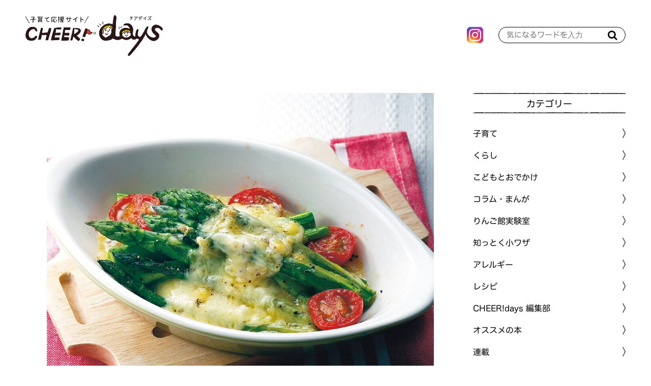

--- FILE ---
content_type: text/html; charset=utf-8
request_url: https://cheerdays.fcoop.or.jp/recipe/IVu8P
body_size: 7668
content:










  <!doctype html>
  <html>
    <head>
      <!-- headタグ内の上部に挿入されます -->
<!-- Google Tag Manager -->
<script>(function(w,d,s,l,i){w[l]=w[l]||[];w[l].push({'gtm.start':
new Date().getTime(),event:'gtm.js'});var f=d.getElementsByTagName(s)[0],
j=d.createElement(s),dl=l!='dataLayer'?'&l='+l:'';j.async=true;j.src=
'https://www.googletagmanager.com/gtm.js?id='+i+dl;f.parentNode.insertBefore(j,f);
})(window,document,'script','dataLayer','GTM-MXH8WC5');</script>
<!-- End Google Tag Manager -->
        
      <meta http-equiv="X-UA-Compatible" content="IE=edge">
      <meta charset="UTF-8">
      <meta name="viewport" content="width=device-width, initial-scale=1">
      <title>アスパラのチーズ焼き | 子育て応援サイト CHEER!days</title>
      
      <link href="https://cdn.clipkit.co/tenants/765/sites/favicons/000/000/001/square/958dd5ed-47bc-496d-b28a-5a19ccf7a57d.png?1583468273" rel="shortcut icon" type="image/vnd.microsoft.icon">
      <link rel="apple-touch-icon" href="https://cdn.clipkit.co/tenants/765/sites/touch_icons/000/000/001/square/af164533-932a-4748-bca4-d59de2fe7404.png?1583468273">

      <!--default-->
      <link rel="stylesheet" href="//maxcdn.bootstrapcdn.com/font-awesome/4.7.0/css/font-awesome.min.css">
      <link rel="stylesheet" media="screen" href="https://cdn.clipkit.co/clipkit/stylesheets/application-1.0.css">
      <!-- / default-->

      
      <link rel="stylesheet" href="https://cdn.clipkit.co/tenants/765/resources/assets/000/000/044/original/style.css?1680054160" media="all">
      <link rel="stylesheet" href="https://cdn.clipkit.co/tenants/765/resources/assets/000/000/041/original/article_item.css?1588213163" media="all">
      <link rel="stylesheet" href="https://cdn.clipkit.co/tenants/765/resources/assets/000/000/035/original/richtext.css?1620352739" media="all">
      <script src="https://cdn.clipkit.co/tenants/765/resources/assets/000/000/025/original/jquery-3.3.1.min.js?1583165919"></script>
        
      <!--国際化対応-->
      <script>
        var I18n = {};
      </script>
        
      
  <link rel="canonical" href="https://cheerdays.fcoop.or.jp/recipe/IVu8P">
  
  
  <meta name="description" content="エフコープ生活協同組合が運営する子育て応援サイト「CHEER!days（チアデイズ）」では、食育や食の安全にかかわる情報、くらしに役立つ情報、子育ての悩みにお答えする情報などを発信しています。">
  <meta name="keywords" content="トースター,アスパラガス,トマト,ミックスチーズ,アスパラ">
  <meta name="twitter:card" content="summary_large_image">
  <meta name="twitter:domain" content="cheerdays.fcoop.or.jp">
  <meta name="twitter:title" content="アスパラのチーズ焼き｜子育て応援サイト CHEER!days">
  <meta name="twitter:image" content="https://cdn.clipkit.co/tenants/765/articles/images/000/000/347/medium/53ab16cb-06c2-4461-bdfa-59f45f95e4f6.jpg?1590466679">
  <meta name="twitter:description" content="エフコープ生活協同組合が運営する子育て応援サイト「CHEER!days（チアデイズ）」では、食育や食の安全にかかわる情報、くらしに役立つ情報、子育ての悩みにお答えする情報などを発信しています。">
  <meta property="og:site_name" content="子育て応援サイト CHEER!days">
  <meta property="og:title" content="アスパラのチーズ焼き">
  <meta property="og:description" content="エフコープ生活協同組合が運営する子育て応援サイト「CHEER!days（チアデイズ）」では、食育や食の安全にかかわる情報、くらしに役立つ情報、子育ての悩みにお答えする情報などを発信しています。">
  <meta property="og:type" content="article">
  <meta property="og:url" content="https://cheerdays.fcoop.or.jp/recipe/IVu8P">
  <meta property="og:image" content="https://cdn.clipkit.co/tenants/765/articles/images/000/000/347/large/53ab16cb-06c2-4461-bdfa-59f45f95e4f6.jpg?1590466679">
  <script type="application/ld+json">
  {
    "@context": "http://schema.org",
    "@type": "NewsArticle",
    "mainEntityOfPage":{
      "@type":"WebPage",
      "@id": "https://cheerdays.fcoop.or.jp/recipe/IVu8P"
    },
    "headline": "アスパラのチーズ焼き",
    "image": {
      "@type": "ImageObject",
      "url": "https://cdn.clipkit.co/tenants/765/articles/images/000/000/347/medium/53ab16cb-06c2-4461-bdfa-59f45f95e4f6.jpg?1590466679",
      "width": 800,
      "height": 600
    },
    "datePublished": "2020-06-02T06:00:00+09:00",
    "dateModified": "2020-06-24T17:37:33+09:00",
    "author": {
      "@type": "Person",
      "name": "管理者"
    },
    "publisher": {
      "@type": "Organization",
      "name": "子育て応援サイト CHEER!days",
      "logo": {
        "@type": "ImageObject",
        "url": "https://cdn.clipkit.co/tenants/765/sites/logos/000/000/001/logo_sm/9e60d356-05f7-447f-8267-ddcf6f51062f.png?1583607984"
      }
    },
    "description": ""
  }
  </script>

        
      <!-- Global site tag (gtag.js) - Google Analytics -->
<script async src="https://www.googletagmanager.com/gtag/js?id=UA-1300265-17"></script>
<script>
  window.dataLayer = window.dataLayer || [];
  function gtag(){dataLayer.push(arguments);}
  gtag('js', new Date());

  gtag('config', 'UA-1300265-17');
</script>


 <!--font -->
<script type="text/javascript" src="//typesquare.com/3/tsst/script/ja/typesquare.js?66973eb714b4463fb91a66b4ac1e02e5" charset="utf-8"></script>

    <meta name="csrf-param" content="authenticity_token" />
<meta name="csrf-token" content="_eZoD8G72Ul2LpPIMMrJwNWjlf8VJCc3n9BI4Q3expRPGrcfNZ7aamDsktdQbjxWHTw99SZOxIL8gGVcKFSYDg" /><script>window.routing_root_path = '';
window.site_name = 'media';
I18n.defaultLocale = 'ja';
I18n.locale = 'ja';</script></head>
	
    <body>
      <div id="fb-root"></div>
      <script async defer crossorigin="anonymous" src="https://connect.facebook.net/ja_JP/sdk.js#xfbml=1&version=v6.0"></script>
      
      <!-- bodyタグ内の上部に挿入されます -->
<!-- Google Tag Manager (noscript) -->
<noscript><iframe src="https://www.googletagmanager.com/ns.html?id=GTM-MXH8WC5"
height="0" width="0" style="display:none;visibility:hidden"></iframe></noscript>
<!-- End Google Tag Manager (noscript) -->

      <header id="header">

        <div class="container">
          <!--logo-->
          
            <span class="logo">
              <a href="/" class="hv"><img src="https://cdn.clipkit.co/tenants/765/sites/logos/000/000/001/original/9e60d356-05f7-447f-8267-ddcf6f51062f.png?1583607984" alt="子育て応援サイト CHEER!days"></a>
            </span>
          
              
          <ul class="sns">
            
            <li>
              <a href="https://www.instagram.com/fcoop_fukuoka/" target="_blank">
                <img src="https://cdn.clipkit.co/tenants/765/resources/assets/000/000/046/original/icon_insta.png?1583199212" alt="instagram">
              </a>
            </li>
          </ul>
          
          <!--search-->
          <form action="/search" role="search" class="search">
            <input type="text" placeholder="気になるワードを入力" name="q" value="">
            <button type="submit"><span class="fa fa-search text-muted"></span></button>
          </form>
        </div>

      </header>



      <!--------------------------------------------------------------------
      CONTENTS
      ---------------------------------------------------------------------->
      <!-- main -->
      <main id="main" role="main">
        
          <div class="container layout_2colums">
            <div class="left_column">	
              
 

	


        
<article>

  <header id="article_header">
    <div class="main-img">
      <img src="https://cdn.clipkit.co/tenants/765/articles/images/000/000/347/large/53ab16cb-06c2-4461-bdfa-59f45f95e4f6.jpg?1590466679" alt="アスパラのチーズ焼き">
    </div>
    
    <time>2020年6月2日</time>
    
  	<h1 class="title">アスパラのチーズ焼き</h1>
  	
  	<div class="articlePage__share">
  	  <a href="https://twitter.com/share?ref_src=twsrc%5Etfw" class="twitter-share-button" data-show-count="false">Tweet</a><script async src="https://platform.twitter.com/widgets.js" charset="utf-8"></script>
  	  <div class="line-it-button" data-lang="ja" data-type="share-a" data-env="REAL" data-url="https://cheerdays.fcoop.or.jp/recipe/IVu8P" data-color="default" data-size="small" data-count="false" data-ver="3" style="display: none;"></div>
  	  <script src="https://www.line-website.com/social-plugins/js/thirdparty/loader.min.js" async="async" defer="defer"></script>
  	</div>
  	

  	
  	
    

  	
  </header>
			
			
  <div id="article_body">
  	
       
  <div class="article-item item_rich_text item_richtext_left" id="item3478" data-item-id="3478" data-item-type="ItemRichText">
    <p class="item-body-hbr"><span class="bold">【材料】</span>2人分<br>
・グリーンアスパラ…100g<br>
・ミニとまと…2個<br>
・コープの「ミックスチーズ」…大さじ2<br>
・塩・黒こしょう…各適量<br>
<br>
<span class="bold">【作り方】</span><br>
<span class="bold">1. </span>アスパラは根元から1/3ぐらいのかたい部分の皮をピーラーでむき、口当たりがよくなるようにハカマも取り除く。半分に切ったら、かために茹でておく。<br>
<span class="bold">2. </span>ミニとまとは半分に切る。<br>
<span class="bold">3. </span>耐熱皿に（1）と（2）を並べ、塩、黒こしょうをふってミックスチーズを散らし、オーブントースターでこんがり焼き色が付くまで焼く。<br>
<span class="txt-S">◎レシピに使用している商品は、改廃になることがあります。</span></p>
  </div>
  


    
  </div><!-- / article_body-->
			
			
	<footer id="article_footer">



    <div class="articlePage__share">
      <p>この記事をシェア</p>
      <a class="twitter" href="https://twitter.com/share?url=https%3A%2F%2Fcheerdays.fcoop.or.jp%2Frecipe%2FIVu8P" target="_blank"><img src="https://cdn.clipkit.co/tenants/765/resources/assets/000/000/087/original/ico_sns_x.svg?1709516885"></a>
      <a class="line" href="https://social-plugins.line.me/lineit/share?url=https%3A%2F%2Fcheerdays.fcoop.or.jp%2Frecipe%2FIVu8P" target="_blank"><img src="https://cdn.clipkit.co/tenants/765/resources/assets/000/000/084/original/ico_sns_line.png?1677029100"></a>
      <a class="pinterest" href="http://pinterest.com/pin/create/button/?url=https%3A%2F%2Fcheerdays.fcoop.or.jp%2Frecipe%2FIVu8P&media=https://cdn.clipkit.co/tenants/765/articles/images/000/000/347/large/53ab16cb-06c2-4461-bdfa-59f45f95e4f6.jpg?1590466679&description="><img src="https://cdn.clipkit.co/tenants/765/resources/assets/000/000/085/original/ico_sns_pinterest.png?1677029100"></a>
  	</div>

			
			  <div class="articlePage-comments">
          <h3 class="articlePage-comments__title">みんなの感想</h3>
          <div class="articlePage-comments__body">
            <div class="p-comments">
              
                  <div class="p-comments__no-comment">コメントはまだありません</div>
              
              
              <p style="margin-top: 20px; font-weight: 700; color: #E5004F; font-family: 'ヒラギノ丸ゴ W6 JIS2004', 'Hiragino Maru Gothic W6 JIS2004', 'ヒラギノ丸ゴ Pro', 'Hiragino Maru Gothic Pro', 'ＭＳ Ｐゴシック', 'MS PGothic', sans-serif; font-weight: 600;">この記事の感想をお聞かせください。<br>お気軽にどうぞ！</p>
              <div class="p-comments__buttons">
                <a class="write-comment" href="/media/works/comments/IVu8P"><span class="fa fa-pencil"></span> コメントを書く</a>
                <a class="show-all" href="/recipe/IVu8P/comments">すべてのコメントを見る (0)</a>
              </div>
       
            </div><!-- / p-comments -->
          </div><!-- / articlePage-comments__body -->
        </div><!-- / articlePage-comments -->
      

    
		
		<section class="cont_mt_01">
			<h3 class="title_02">こちらもチェック！</h3>
			 
			 <ul class="related-article">
        
          <li><a href="https://cheerdays.fcoop.or.jp/recipe/z64Lz">パネチキン（2022年03月12日）</a></li>
        
          <li><a href="https://cheerdays.fcoop.or.jp/recipe/Uqb5n">アスパラガスをあれこれ楽しむレシピ10選（2021年05月20日）</a></li>
        
          <li><a href="https://cheerdays.fcoop.or.jp/recipe/CuDWx">お弁当や食卓に彩りプラス！ カラフルおかず6選（2020年09月03日）</a></li>
        
			</ul>
		</section>
    
            


	</footer>
			
</article>


              
            </div>
            <div class="right_column">
              <aside id="aside">
  <section>
    <h3 class="title_01">カテゴリー</h3>
    <div class="cat_list_01">
      <ul class="menu">
        
        
          
          	<li class="menu__item">
          	  
              
          	  
          	  
    						<a href="/childcare">
    							<span>子育て</span>
    						</a>
    						
  						
  					</li>
					
        
          
          	<li class="menu__item">
          	  
              
          	  
          	  
    						<a href="/living">
    							<span>くらし</span>
    						</a>
    						
  						
  					</li>
					
        
          
          	<li class="menu__item">
          	  
              
          	  
          	  
    						<a href="/go-out">
    							<span>こどもとおでかけ</span>
    						</a>
    						
  						
  					</li>
					
        
          
          	<li class="menu__item">
          	  
              
          	  
          	  
    						<a href="/column">
    							<span>コラム・まんが</span>
    						</a>
    						
  						
  					</li>
					
        
          
          	<li class="menu__item">
          	  
              
          	  
          	  
    						<a href="/laboratory">
    							<span>りんご館実験室</span>
    						</a>
    						
  						
  					</li>
					
        
          
          	<li class="menu__item">
          	  
              
          	  
          	  
    						<a href="/tips">
    							<span>知っとく小ワザ</span>
    						</a>
    						
  						
  					</li>
					
        
          
          	<li class="menu__item">
          	  
              
          	  
          	  
    						<a href="/allergy">
    							<span>アレルギー</span>
    						</a>
    						
  						
  					</li>
					
        
          
          	<li class="menu__item">
          	  
              
          	  
          	  
    						<a href="/recipe">
    							<span>レシピ</span>
    						</a>
    						
  						
  					</li>
					
        
          
          	<li class="menu__item">
          	  
              
          	  
          	  
    						<a href="/cheer-days-editors">
    							<span>CHEER!days 編集部</span>
    						</a>
    						
  						
  					</li>
					
        
          
          	<li class="menu__item">
          	  
              
          	  
          	  
    						<a href="/book">
    							<span>オススメの本</span>
    						</a>
    						
  						
  					</li>
					
        
          
          	<li class="menu__item">
          	  
              
          	  
          	  
            	  <a class="menu__item__link js-menu__item__link" href="">連載</a>
                <ul class="submenu">
                  
                    <li class="submenu__item">
                      <a href="/serial/%E3%81%91%E3%82%93%E3%81%A1%E3%82%83%E3%82%93%E5%85%88%E7%94%9F%E3%81%AE%E3%81%8A%E3%82%84%E3%81%95%E3%81%84%E7%9F%A5%E6%81%B5%E8%A2%8B"><span>けんちゃん先生のおやさい知恵袋</span></a>
                    </li>
                  
                    <li class="submenu__item">
                      <a href="/serial/maruiko%E3%82%AB%E3%83%AC%E3%83%B3%E3%83%80%E3%83%BC"><span>maruikoカレンダー</span></a>
                    </li>
                  
                    <li class="submenu__item">
                      <a href="/serial/%E3%82%8A%E3%82%93%E3%81%94%E9%A4%A8%E5%AE%9F%E9%A8%93%E5%AE%A4"><span>りんご館実験室</span></a>
                    </li>
                  
                    <li class="submenu__item">
                      <a href="/serial/%E3%81%8F%E3%82%89%E3%81%97%E3%81%AE%E3%81%B8%E3%81%87%E3%80%9C"><span>くらしのへぇ〜</span></a>
                    </li>
                  
                    <li class="submenu__item">
                      <a href="/serial/%E5%AD%90%E8%82%B2%E3%81%A6%E3%83%AC%E3%82%B7%E3%83%94"><span>すくすく子育てレシピ</span></a>
                    </li>
                  
                    <li class="submenu__item">
                      <a href="/serial/creative"><span>ツクリエイティブ</span></a>
                    </li>
                  
                    <li class="submenu__item">
                      <a href="/serial/%E3%81%AE%E3%82%93%E3%81%A1%E3%82%83%E3%82%93%E3%81%AE%E3%81%A6%E3%81%8F%E3%81%A6%E3%81%8F%E6%97%85"><span>のんちゃんのてくてく旅</span></a>
                    </li>
                  
                    <li class="submenu__item">
                      <a href="/serial/%E7%A6%8F%E5%B2%A1%E5%B8%82%E3%81%AE%E9%9A%85%E3%81%A3%E3%81%93%E3%81%A7%E5%A7%89%E5%A6%B9%E3%82%92%E8%82%B2%E3%81%A6%E3%81%A6%E3%81%BE%E3%81%99"><span>福岡市の隅っこで姉妹を育ててます</span></a>
                    </li>
                  
                    <li class="submenu__item">
                      <a href="/serial/%E3%82%80%E3%81%8B%E3%81%97%E5%AD%90%E3%81%A9%E3%82%82%E3%81%A0%E3%81%A3%E3%81%9F%E3%81%82%E3%81%AA%E3%81%9F%E3%81%B8"><span>むかし子どもだったあなたへ</span></a>
                    </li>
                  
                    <li class="submenu__item">
                      <a href="/serial/akomama"><span>あこママのノンストップ子育て</span></a>
                    </li>
                  
                    <li class="submenu__item">
                      <a href="/serial/%E3%82%A2%E3%83%AC%E3%83%AB%E3%82%AE%E3%83%BC%E3%81%82%E3%82%8C%E3%81%93%E3%82%8C"><span>アレルギーあれこれ</span></a>
                    </li>
                  
                    <li class="submenu__item">
                      <a href="/serial/%E7%B7%A8%E9%9B%86%E9%83%A8%E3%82%B9%E3%82%BF%E3%83%83%E3%83%95%E3%81%AE%E3%81%93%E3%82%8C%E3%82%84%E3%81%A3%E3%81%A6%E3%81%BF%E3%81%9F"><span>編集部スタッフのこれやってみた</span></a>
                    </li>
                  
                    <li class="submenu__item">
                      <a href="/serial/%E9%87%8E%E5%8F%A3%E5%85%88%E7%94%9F%E3%81%AE%E5%AD%90%E8%82%B2%E3%81%A6%E3%81%8A%E6%82%A9%E3%81%BF%E7%9B%B8%E8%AB%87%E5%AE%A4"><span>野口先生の子育てお悩み相談室</span></a>
                    </li>
                  
                    <li class="submenu__item">
                      <a href="/serial/%E3%83%A1%E3%82%AC%E3%83%8D%E7%88%B6%E3%81%A1%E3%82%83%E3%82%93%E3%83%93%E3%82%AF%E3%83%93%E3%82%AF%E6%97%A5%E8%A8%98"><span>メガネ父ちゃんビクビク日記</span></a>
                    </li>
                  
                    <li class="submenu__item">
                      <a href="/serial/%E3%83%8F%E3%83%AB%E3%83%91%E3%83%91%E3%81%AE%E5%AD%90%E8%82%B2%E3%81%A6%E3%81%AF%E3%82%A2%E3%83%89%E3%83%AA%E3%83%96%E3%81%A0%E3%82%89%E3%81%91"><span>ハルパパの子育てはアドリブだらけ</span></a>
                    </li>
                  
                </ul>
                
          	  
  					</li>
					
        
          
          	<li class="menu__item">
          	  
              
          	  
          	  
    						<a href="/character">
    							<span>チアちゃん&amp;デイズくんの部屋</span>
    						</a>
    						
  						
  					</li>
					
        
          
        
          
          	<li class="menu__item">
          	  
              
          	  
          	  
            	  <a class="menu__item__link js-menu__item__link" href="">月齢別子育てQ&amp;A</a>
                <ul class="submenu">
                  
                    <li class="submenu__item">
                      <a href="/getsureiqa/0%EF%BD%9E4%E3%82%AB%E6%9C%88"><span>0～4カ月</span></a>
                    </li>
                  
                    <li class="submenu__item">
                      <a href="/getsureiqa/5%EF%BD%9E6%E3%82%AB%E6%9C%88"><span>5～6カ月</span></a>
                    </li>
                  
                    <li class="submenu__item">
                      <a href="/getsureiqa/7%EF%BD%9E11%E3%82%AB%E6%9C%88"><span>7～11カ月</span></a>
                    </li>
                  
                    <li class="submenu__item">
                      <a href="/getsureiqa/1%E6%AD%B3%EF%BD%9E"><span>1歳～</span></a>
                    </li>
                  
                    <li class="submenu__item">
                      <a href="/getsureiqa/%E3%83%9E%E3%83%9E%E3%81%AE%E3%81%93%E3%81%A8"><span>ママのこと</span></a>
                    </li>
                  
                </ul>
                
          	  
  					</li>
					
        
        
      </ul>
    </div>
  </section>
  
  <section>
    <h3 class="title_01">記事検索</h3>
    <div class="search-form">
      <!--serch-->
      <form action="/search" role="search" class="search">
        <input type="text" placeholder="気になるワードを入力" name="q" value="">
        <button type="submit"><span class="fa fa-search text-muted"></span></button>
      </form>
    </div>
    
    <div class="tag_list_01">
      <ul>
        
       	
        		<li>
						<a href="/tags/%E3%83%81%E3%83%BC%E3%82%BA">
							<span>＊チーズ</span>
						</a>
					</li>
        
        		<li>
						<a href="/tags/%E3%83%97%E3%83%AC%E3%82%BC%E3%83%B3%E3%83%88">
							<span>＊プレゼント</span>
						</a>
					</li>
        
        		<li>
						<a href="/tags/%E7%A6%8F%E5%B2%A1">
							<span>＊福岡</span>
						</a>
					</li>
        
        		<li>
						<a href="/tags/%E3%82%AF%E3%83%AA%E3%83%BC%E3%83%A0%E3%83%81%E3%83%BC%E3%82%BA">
							<span>＊クリームチーズ</span>
						</a>
					</li>
        
        		<li>
						<a href="/tags/%E3%82%B9%E3%82%A4%E3%83%BC%E3%83%84">
							<span>＊スイーツ</span>
						</a>
					</li>
        
        		<li>
						<a href="/tags/%E3%83%9B%E3%83%83%E3%83%88%E3%82%B1%E3%83%BC%E3%82%AD%E3%83%9F%E3%83%83%E3%82%AF%E3%82%B9">
							<span>＊ホットケーキミックス</span>
						</a>
					</li>
        
        		<li>
						<a href="/tags/%E7%AF%80%E7%B4%84%E3%83%AC%E3%82%B7%E3%83%94">
							<span>＊節約レシピ</span>
						</a>
					</li>
        
        		<li>
						<a href="/tags/%E7%B0%A1%E5%8D%98%E3%83%AC%E3%82%B7%E3%83%94">
							<span>＊簡単レシピ</span>
						</a>
					</li>
        
        		<li>
						<a href="/tags/%E3%81%8A%E3%82%82%E3%81%A6%E3%81%AA%E3%81%97%E6%96%99%E7%90%86">
							<span>＊おもてなし料理</span>
						</a>
					</li>
        
        		<li>
						<a href="/tags/%E6%99%82%E7%9F%AD%E3%83%AC%E3%82%B7%E3%83%94">
							<span>＊時短レシピ</span>
						</a>
					</li>
        
        		<li>
						<a href="/tags/%E3%81%A8%E3%82%8D%E3%81%BF%E3%81%A1%E3%82%83%E3%82%93">
							<span>＊とろみちゃん</span>
						</a>
					</li>
        
        		<li>
						<a href="/tags/%E3%82%AD%E3%83%A3%E3%83%99%E3%83%84">
							<span>＊キャベツ</span>
						</a>
					</li>
        
        		<li>
						<a href="/tags/%E3%81%8F%E3%81%A0%E3%82%82%E3%81%AE%E7%9F%A5%E6%81%B5%E8%A2%8B">
							<span>＊くだもの知恵袋</span>
						</a>
					</li>
        
        		<li>
						<a href="/tags/%E3%81%AA%E3%81%99">
							<span>＊なす</span>
						</a>
					</li>
        
        		<li>
						<a href="/tags/%E6%89%8B%E6%B4%97%E3%81%84">
							<span>＊手洗い</span>
						</a>
					</li>
        
        		<li>
						<a href="/tags/%E3%83%88%E3%83%9E%E3%83%88">
							<span>＊トマト</span>
						</a>
					</li>
        
        		<li>
						<a href="/tags/%E3%81%AB%E3%82%93%E3%81%AB%E3%81%8F">
							<span>＊にんにく</span>
						</a>
					</li>
        
        		<li>
						<a href="/tags/%E3%82%8A%E3%82%93%E3%81%94%E9%A4%A8">
							<span>＊りんご館</span>
						</a>
					</li>
        
        		<li>
						<a href="/tags/%E4%BA%BA%E5%8F%82">
							<span>＊人参</span>
						</a>
					</li>
        
        		<li>
						<a href="/tags/%E3%81%9F%E3%81%BE%E3%81%AD%E3%81%8E">
							<span>＊たまねぎ</span>
						</a>
					</li>
        
      </ul>
    </div>
  </section>
  
  <section> 
    <h3 class="title_01">人気記事</h3>
    <div id="ajax-box" class="article_list_01 ranking" data-cat-name="">
			 
		</div>
	</section>
	
  <section>
    <h3 class="title_01">連載記事</h3>
    <div class="series_list"> 
      <ul class="series clearfix">
        
          
        
          
        
          
        
          
        
          
        
          
        
          
        
          
        
          
        
          
        
          
            
              <li>
                <a href="https://cheerdays.fcoop.or.jp/serial/%E3%81%91%E3%82%93%E3%81%A1%E3%82%83%E3%82%93%E5%85%88%E7%94%9F%E3%81%AE%E3%81%8A%E3%82%84%E3%81%95%E3%81%84%E7%9F%A5%E6%81%B5%E8%A2%8B">
                  <img src="https://cdn.clipkit.co/tenants/765/categories/images/000/000/023/large/494e3ad4-cfb6-4cc9-a2f9-b54d9b682939.jpg?1743991414" alt="けんちゃん先生のおやさい知恵袋">
                </a>
              </li>
            
              <li>
                <a href="https://cheerdays.fcoop.or.jp/serial/maruiko%E3%82%AB%E3%83%AC%E3%83%B3%E3%83%80%E3%83%BC">
                  <img src="https://cdn.clipkit.co/tenants/765/categories/images/000/000/035/large/4522ef86-5cea-42a2-ab14-9c73fd887fa2.jpg?1586332800" alt="maruikoカレンダー">
                </a>
              </li>
            
              <li>
                <a href="https://cheerdays.fcoop.or.jp/serial/%E3%82%8A%E3%82%93%E3%81%94%E9%A4%A8%E5%AE%9F%E9%A8%93%E5%AE%A4">
                  <img src="https://cdn.clipkit.co/tenants/765/categories/images/000/000/025/large/493972b5-d1c7-410d-9ff2-6dcaa3562506.jpg?1720680018" alt="りんご館実験室">
                </a>
              </li>
            
              <li>
                <a href="https://cheerdays.fcoop.or.jp/serial/%E3%81%8F%E3%82%89%E3%81%97%E3%81%AE%E3%81%B8%E3%81%87%E3%80%9C">
                  <img src="https://cdn.clipkit.co/tenants/765/categories/images/000/000/027/large/a2015ced-7de2-4dc3-b481-7dd3a0941247.jpg?1585129852" alt="くらしのへぇ〜">
                </a>
              </li>
            
              <li>
                <a href="https://cheerdays.fcoop.or.jp/serial/%E5%AD%90%E8%82%B2%E3%81%A6%E3%83%AC%E3%82%B7%E3%83%94">
                  <img src="https://cdn.clipkit.co/tenants/765/categories/images/000/000/028/large/8408a1a4-5181-46b0-84c7-b517792e6d47.jpg?1585129892" alt="すくすく子育てレシピ">
                </a>
              </li>
            
              <li>
                <a href="https://cheerdays.fcoop.or.jp/serial/creative">
                  <img src="https://cdn.clipkit.co/tenants/765/categories/images/000/000/054/large/3590ed81-af4a-4999-89ec-4dd511686d0e.jpg?1720680374" alt="ツクリエイティブ">
                </a>
              </li>
            
            
      </ul>
		</div>
  </section>
	
  <section>
    <h3 class="title_01">Information</h3>
    <div class="info_list"> 
			<ul>
			  <li><a href="https://cheerdays.fcoop.or.jp/about">CHEER!days とは</a></li>
<li><a href="//www.fcoop.or.jp/about/index.html" target="_blank">組織情報</a></li>
<li><a href="https://cheerdays.fcoop.or.jp/contact">お問い合わせ</a></li>
<li><a href="//www.fcoop.or.jp/about/compliance/privacy/" target="_blank">個人情報保護について</a></li>
			</ul> 
		</div>
  </section>
  
  <section>
    <div class="banners">
      
			<ul>
			  
			    <li>
			      <a href="http://www.fcoop.or.jp/about/welcome/kids/index.html" target="_blank">
			        <img src="https://cdn.clipkit.co/tenants/765/articles/images/000/000/035/large/ab59d60b-6f3f-41db-955e-8054c66355d9.jpg?1751334013">
			      </a>
			    </li>
			  
			    <li>
			      <a href="https://www.tnc.co.jp/hajimetebako/" target="_blank">
			        <img src="https://cdn.clipkit.co/tenants/765/articles/images/000/000/034/large/d70c17c5-9a67-4be2-88bd-6bfcfe0b92b9.png?1585797880">
			      </a>
			    </li>
			  
			    <li>
			      <a href="https://coop-sateto.jp/recipe/" target="_blank">
			        <img src="https://cdn.clipkit.co/tenants/765/articles/images/000/000/033/large/0886a4ab-781b-47fc-8d3c-af203a571c77.jpg?1665554305">
			      </a>
			    </li>
			  
			</ul> 
		</div>
  </section>

</aside>

            </div>	
          </div>
        
      </main><!-- / main -->
        
      <!--------------------------------------------------------------------
      FOOTER
      ---------------------------------------------------------------------->
      <footer id="footer">
        <div id="backtop">
          <a href="#">TOP</a>
        </div>

        <div class="navi">
          <span class="logo">
            <a href="/">
              <img src="https://cdn.clipkit.co/tenants/765/sites/logos/000/000/001/original/9e60d356-05f7-447f-8267-ddcf6f51062f.png?1583607984" alt="子育て応援サイト CHEER!days">
            </a>
          </span>
          
          <ul>
            <li><a href="https://cheerdays.fcoop.or.jp/">HOME</a></li>
            <li><a href="https://cheerdays.fcoop.or.jp/about">CHEER!days とは</a></li>
<li><a href="//www.fcoop.or.jp/about/index.html" target="_blank">組織情報</a></li>
<li><a href="https://cheerdays.fcoop.or.jp/contact">お問い合わせ</a></li>
<li><a href="//www.fcoop.or.jp/about/compliance/privacy/" target="_blank">個人情報保護について</a></li>
          </ul>
        </div>
          
        <div class="fcoop">
          <span class="logo">
            <img src="https://cdn.clipkit.co/tenants/765/resources/assets/000/000/048/original/img_logo_fcoop.png?1583204252" alt="FCO・OP">
          </span>
        </div>
        
    

      </footer>

      <!--default-->
      <script src="https://cdn.clipkit.co/clipkit/javascripts/application-1.0.js" async></script>
      <!-- / default-->

      <script src="https://cdn.clipkit.co/tenants/765/resources/assets/000/000/042/original/ofi.min.js?1583165922"></script>
      <script src="https://cdn.clipkit.co/tenants/765/resources/assets/000/000/028/original/imagesloaded.pkgd.min.js?1583165920"></script>
      <script src="https://cdn.clipkit.co/tenants/765/resources/assets/000/000/038/original/slick.min.js?1583165922"></script>
      <script src="https://cdn.clipkit.co/tenants/765/resources/assets/000/000/027/original/behavior.js?1617093573"></script>
      
      <!-- bodyタグ内の下部に挿入されます -->

        
    <script async="async" defer="defer" src="//www.instagram.com/embed.js"></script><script src="//cdn.clipkit.co/clipkit_assets/beacon-414f23f8ff2b763f9a6861cc093f7ad22529a6ba44cd8cf474410fb416eaa182.js" async="async" id="clipkit-beacon" data-page-type="article" data-page-id="347" data-domain="cheerdays.fcoop.or.jp" data-url="/recipe/IVu8P" data-href="https://cheerdays.fcoop.or.jp/media/beacon"></script><script async="async" data-label="saas" src="//b.clipkit.co/"></script>

<!--Clipkit(R) v14.23.1-20260121 Copyright (C) 2026 VECTOR Inc.-->

</body>
  </html>




--- FILE ---
content_type: text/html; charset=utf-8
request_url: https://cheerdays.fcoop.or.jp/ranking-part?cat-name=
body_size: 6104
content:










  <!doctype html>
  <html>
    <head>
      <!-- headタグ内の上部に挿入されます -->
<!-- Google Tag Manager -->
<script>(function(w,d,s,l,i){w[l]=w[l]||[];w[l].push({'gtm.start':
new Date().getTime(),event:'gtm.js'});var f=d.getElementsByTagName(s)[0],
j=d.createElement(s),dl=l!='dataLayer'?'&l='+l:'';j.async=true;j.src=
'https://www.googletagmanager.com/gtm.js?id='+i+dl;f.parentNode.insertBefore(j,f);
})(window,document,'script','dataLayer','GTM-MXH8WC5');</script>
<!-- End Google Tag Manager -->
        
      <meta http-equiv="X-UA-Compatible" content="IE=edge">
      <meta charset="UTF-8">
      <meta name="viewport" content="width=device-width, initial-scale=1">
      <title>ランキングパート | 子育て応援サイト CHEER!days</title>
      
      <link href="https://cdn.clipkit.co/tenants/765/sites/favicons/000/000/001/square/958dd5ed-47bc-496d-b28a-5a19ccf7a57d.png?1583468273" rel="shortcut icon" type="image/vnd.microsoft.icon">
      <link rel="apple-touch-icon" href="https://cdn.clipkit.co/tenants/765/sites/touch_icons/000/000/001/square/af164533-932a-4748-bca4-d59de2fe7404.png?1583468273">

      <!--default-->
      <link rel="stylesheet" href="//maxcdn.bootstrapcdn.com/font-awesome/4.7.0/css/font-awesome.min.css">
      <link rel="stylesheet" media="screen" href="https://cdn.clipkit.co/clipkit/stylesheets/application-1.0.css">
      <!-- / default-->

      
      <link rel="stylesheet" href="https://cdn.clipkit.co/tenants/765/resources/assets/000/000/044/original/style.css?1680054160" media="all">
      <link rel="stylesheet" href="https://cdn.clipkit.co/tenants/765/resources/assets/000/000/041/original/article_item.css?1588213163" media="all">
      <link rel="stylesheet" href="https://cdn.clipkit.co/tenants/765/resources/assets/000/000/035/original/richtext.css?1620352739" media="all">
      <script src="https://cdn.clipkit.co/tenants/765/resources/assets/000/000/025/original/jquery-3.3.1.min.js?1583165919"></script>
        
      <!--国際化対応-->
      <script>
        var I18n = {};
      </script>
        
      
        
      <!-- Global site tag (gtag.js) - Google Analytics -->
<script async src="https://www.googletagmanager.com/gtag/js?id=UA-1300265-17"></script>
<script>
  window.dataLayer = window.dataLayer || [];
  function gtag(){dataLayer.push(arguments);}
  gtag('js', new Date());

  gtag('config', 'UA-1300265-17');
</script>


 <!--font -->
<script type="text/javascript" src="//typesquare.com/3/tsst/script/ja/typesquare.js?66973eb714b4463fb91a66b4ac1e02e5" charset="utf-8"></script>

    <meta name="robots" content="noindex,follow">
<meta name="csrf-param" content="authenticity_token" />
<meta name="csrf-token" content="Ymu1zVI8qRHVZnXJYrc88AlxTh3j-9s_bz79Pn4NWB9yAojcydVOsxmPQIXXvDVrBR4_cIwFK09gNPvfmnbHtA" /><script>window.routing_root_path = '';
window.site_name = 'media';
I18n.defaultLocale = 'ja';
I18n.locale = 'ja';</script></head>
	
    <body>
      <div id="fb-root"></div>
      <script async defer crossorigin="anonymous" src="https://connect.facebook.net/ja_JP/sdk.js#xfbml=1&version=v6.0"></script>
      
      <!-- bodyタグ内の上部に挿入されます -->
<!-- Google Tag Manager (noscript) -->
<noscript><iframe src="https://www.googletagmanager.com/ns.html?id=GTM-MXH8WC5"
height="0" width="0" style="display:none;visibility:hidden"></iframe></noscript>
<!-- End Google Tag Manager (noscript) -->

      <header id="header">

        <div class="container">
          <!--logo-->
          
            <span class="logo">
              <a href="/" class="hv"><img src="https://cdn.clipkit.co/tenants/765/sites/logos/000/000/001/original/9e60d356-05f7-447f-8267-ddcf6f51062f.png?1583607984" alt="子育て応援サイト CHEER!days"></a>
            </span>
          
              
          <ul class="sns">
            
            <li>
              <a href="https://www.instagram.com/fcoop_fukuoka/" target="_blank">
                <img src="https://cdn.clipkit.co/tenants/765/resources/assets/000/000/046/original/icon_insta.png?1583199212" alt="instagram">
              </a>
            </li>
          </ul>
          
          <!--search-->
          <form action="/search" role="search" class="search">
            <input type="text" placeholder="気になるワードを入力" name="q" value="">
            <button type="submit"><span class="fa fa-search text-muted"></span></button>
          </form>
        </div>

      </header>



      <!--------------------------------------------------------------------
      CONTENTS
      ---------------------------------------------------------------------->
      <!-- main -->
      <main id="main" role="main">
        
          <div class="container layout_2colums">
            <div class="left_column">	
              

<div id="ajax">
  
    
    
    
        <article>
        	  <a class="image hv" href="/serial/%E3%82%8A%E3%82%93%E3%81%94%E9%A4%A8%E5%AE%9F%E9%A8%93%E5%AE%A4/4GJAi">
        	    
          	    
          	      <img class="ofi" src="https://cdn.clipkit.co/tenants/765/articles/images/000/000/082/medium/b04e1659-fc97-4c96-aca8-debbb4f00020.jpg?1586872622" alt="残ったお鍋、翌日まで置いても大丈夫？" />
          	    
              
            	
            	
              
        	  </a>
        	
        	<div class="txt">
        		<h3 class="title">
        			<a href="/serial/%E3%82%8A%E3%82%93%E3%81%94%E9%A4%A8%E5%AE%9F%E9%A8%93%E5%AE%A4/4GJAi">残ったお鍋、翌日まで置いても大丈夫？</a>
        		</h3>
        		
        		
          		<div class="description">
          		  <p>鍋の菌事情①</p>
          		</div>
        		
        		
        		<div class="info">
        		    
                
                
                <span class="cat_name"><a href="/serial">連載</a></span>
                
                <time>2019年3月1日</time>
                
                
            
            
        		</div>
        	</div>
        </article>
    
        <article>
        	  <a class="image hv" href="/serial/D4ala">
        	    
          	    
          	      <img class="ofi" src="https://cdn.clipkit.co/tenants/765/articles/images/000/000/842/medium/d9726e22-8779-4c9c-b52e-6fba5674e5a4.jpg?1593741615" alt="カビが生えた部分を取り除けば食べても大丈夫？" />
          	    
              
            	
            	
              
        	  </a>
        	
        	<div class="txt">
        		<h3 class="title">
        			<a href="/serial/D4ala">カビが生えた部分を取り除けば食べても大丈夫？</a>
        		</h3>
        		
        		
          		<div class="description">
          		  <p></p>
          		</div>
        		
        		
        		<div class="info">
        		    
                
                
                <span class="cat_name"><a href="/serial">連載</a></span>
                
                <time>2019年1月9日</time>
                
                
            
            
        		</div>
        	</div>
        </article>
    
        <article>
        	  <a class="image hv" href="/go-out/PsiCo">
        	    
          	    
          	      <img class="ofi" src="https://cdn.clipkit.co/tenants/765/articles/images/000/006/097/medium/b1ba6f20-1e92-4126-a075-f02e4d5cdf80.jpg?1759716739" alt="【大任町】広ーい遊び場から天然温泉まで！ アミューズメントな道の駅・おおとう桜街道" />
          	    
              
            	
            	
              
        	  </a>
        	
        	<div class="txt">
        		<h3 class="title">
        			<a href="/go-out/PsiCo">【大任町】広ーい遊び場から天然温泉まで！ アミューズメントな道の駅・おおとう桜街道</a>
        		</h3>
        		
        		
          		<div class="description">
          		  <p></p>
          		</div>
        		
        		
        		<div class="info">
        		    
                
                
                <span class="cat_name"><a href="/go-out">こどもとおでかけ</a></span>
                
                <time>2025年10月15日</time>
                
                
            
            
        		</div>
        	</div>
        </article>
    
        <article>
        	  <a class="image hv" href="/serial/%E3%82%8A%E3%82%93%E3%81%94%E9%A4%A8%E5%AE%9F%E9%A8%93%E5%AE%A4/wldKo">
        	    
          	    
          	      <img class="ofi" src="https://cdn.clipkit.co/tenants/765/articles/images/000/000/083/medium/47abf8c0-890c-441c-aabd-2e921fbb9913.jpg?1586873145" alt="作り置きの鍋料理、再加熱したら大丈夫？" />
          	    
              
            	
            	
              
        	  </a>
        	
        	<div class="txt">
        		<h3 class="title">
        			<a href="/serial/%E3%82%8A%E3%82%93%E3%81%94%E9%A4%A8%E5%AE%9F%E9%A8%93%E5%AE%A4/wldKo">作り置きの鍋料理、再加熱したら大丈夫？</a>
        		</h3>
        		
        		
          		<div class="description">
          		  <p>鍋の菌事情②</p>
          		</div>
        		
        		
        		<div class="info">
        		    
                
                
                <span class="cat_name"><a href="/serial">連載</a></span>
                
                <time>2019年3月2日</time>
                
                
            
            
        		</div>
        	</div>
        </article>
    
        <article>
        	  <a class="image hv" href="/serial/%E3%82%8A%E3%82%93%E3%81%94%E9%A4%A8%E5%AE%9F%E9%A8%93%E5%AE%A4/rsRke">
        	    
          	    
          	      <img class="ofi" src="https://cdn.clipkit.co/tenants/765/articles/images/000/000/086/medium/03a8b61e-0eec-4150-993a-8eded9c2387c.jpg?1586875164" alt="ペットボトルの飲みかけのお茶、いつまで飲める？" />
          	    
              
            	
            	
              
        	  </a>
        	
        	<div class="txt">
        		<h3 class="title">
        			<a href="/serial/%E3%82%8A%E3%82%93%E3%81%94%E9%A4%A8%E5%AE%9F%E9%A8%93%E5%AE%A4/rsRke">ペットボトルの飲みかけのお茶、いつまで飲める？</a>
        		</h3>
        		
        		
          		<div class="description">
          		  <p></p>
          		</div>
        		
        		
        		<div class="info">
        		    
                
                
                <span class="cat_name"><a href="/serial">連載</a></span>
                
                <time>2019年9月3日</time>
                
                
            
            
        		</div>
        	</div>
        </article>
    
        
  
</div>

              
            </div>
            <div class="right_column">
              <aside id="aside">
  <section>
    <h3 class="title_01">カテゴリー</h3>
    <div class="cat_list_01">
      <ul class="menu">
        
        
          
          	<li class="menu__item">
          	  
              
          	  
          	  
    						<a href="/childcare">
    							<span>子育て</span>
    						</a>
    						
  						
  					</li>
					
        
          
          	<li class="menu__item">
          	  
              
          	  
          	  
    						<a href="/living">
    							<span>くらし</span>
    						</a>
    						
  						
  					</li>
					
        
          
          	<li class="menu__item">
          	  
              
          	  
          	  
    						<a href="/go-out">
    							<span>こどもとおでかけ</span>
    						</a>
    						
  						
  					</li>
					
        
          
          	<li class="menu__item">
          	  
              
          	  
          	  
    						<a href="/column">
    							<span>コラム・まんが</span>
    						</a>
    						
  						
  					</li>
					
        
          
          	<li class="menu__item">
          	  
              
          	  
          	  
    						<a href="/laboratory">
    							<span>りんご館実験室</span>
    						</a>
    						
  						
  					</li>
					
        
          
          	<li class="menu__item">
          	  
              
          	  
          	  
    						<a href="/tips">
    							<span>知っとく小ワザ</span>
    						</a>
    						
  						
  					</li>
					
        
          
          	<li class="menu__item">
          	  
              
          	  
          	  
    						<a href="/allergy">
    							<span>アレルギー</span>
    						</a>
    						
  						
  					</li>
					
        
          
          	<li class="menu__item">
          	  
              
          	  
          	  
    						<a href="/recipe">
    							<span>レシピ</span>
    						</a>
    						
  						
  					</li>
					
        
          
          	<li class="menu__item">
          	  
              
          	  
          	  
    						<a href="/cheer-days-editors">
    							<span>CHEER!days 編集部</span>
    						</a>
    						
  						
  					</li>
					
        
          
          	<li class="menu__item">
          	  
              
          	  
          	  
    						<a href="/book">
    							<span>オススメの本</span>
    						</a>
    						
  						
  					</li>
					
        
          
          	<li class="menu__item">
          	  
              
          	  
          	  
            	  <a class="menu__item__link js-menu__item__link" href="">連載</a>
                <ul class="submenu">
                  
                    <li class="submenu__item">
                      <a href="/serial/%E3%81%91%E3%82%93%E3%81%A1%E3%82%83%E3%82%93%E5%85%88%E7%94%9F%E3%81%AE%E3%81%8A%E3%82%84%E3%81%95%E3%81%84%E7%9F%A5%E6%81%B5%E8%A2%8B"><span>けんちゃん先生のおやさい知恵袋</span></a>
                    </li>
                  
                    <li class="submenu__item">
                      <a href="/serial/maruiko%E3%82%AB%E3%83%AC%E3%83%B3%E3%83%80%E3%83%BC"><span>maruikoカレンダー</span></a>
                    </li>
                  
                    <li class="submenu__item">
                      <a href="/serial/%E3%82%8A%E3%82%93%E3%81%94%E9%A4%A8%E5%AE%9F%E9%A8%93%E5%AE%A4"><span>りんご館実験室</span></a>
                    </li>
                  
                    <li class="submenu__item">
                      <a href="/serial/%E3%81%8F%E3%82%89%E3%81%97%E3%81%AE%E3%81%B8%E3%81%87%E3%80%9C"><span>くらしのへぇ〜</span></a>
                    </li>
                  
                    <li class="submenu__item">
                      <a href="/serial/%E5%AD%90%E8%82%B2%E3%81%A6%E3%83%AC%E3%82%B7%E3%83%94"><span>すくすく子育てレシピ</span></a>
                    </li>
                  
                    <li class="submenu__item">
                      <a href="/serial/creative"><span>ツクリエイティブ</span></a>
                    </li>
                  
                    <li class="submenu__item">
                      <a href="/serial/%E3%81%AE%E3%82%93%E3%81%A1%E3%82%83%E3%82%93%E3%81%AE%E3%81%A6%E3%81%8F%E3%81%A6%E3%81%8F%E6%97%85"><span>のんちゃんのてくてく旅</span></a>
                    </li>
                  
                    <li class="submenu__item">
                      <a href="/serial/%E7%A6%8F%E5%B2%A1%E5%B8%82%E3%81%AE%E9%9A%85%E3%81%A3%E3%81%93%E3%81%A7%E5%A7%89%E5%A6%B9%E3%82%92%E8%82%B2%E3%81%A6%E3%81%A6%E3%81%BE%E3%81%99"><span>福岡市の隅っこで姉妹を育ててます</span></a>
                    </li>
                  
                    <li class="submenu__item">
                      <a href="/serial/%E3%82%80%E3%81%8B%E3%81%97%E5%AD%90%E3%81%A9%E3%82%82%E3%81%A0%E3%81%A3%E3%81%9F%E3%81%82%E3%81%AA%E3%81%9F%E3%81%B8"><span>むかし子どもだったあなたへ</span></a>
                    </li>
                  
                    <li class="submenu__item">
                      <a href="/serial/akomama"><span>あこママのノンストップ子育て</span></a>
                    </li>
                  
                    <li class="submenu__item">
                      <a href="/serial/%E3%82%A2%E3%83%AC%E3%83%AB%E3%82%AE%E3%83%BC%E3%81%82%E3%82%8C%E3%81%93%E3%82%8C"><span>アレルギーあれこれ</span></a>
                    </li>
                  
                    <li class="submenu__item">
                      <a href="/serial/%E7%B7%A8%E9%9B%86%E9%83%A8%E3%82%B9%E3%82%BF%E3%83%83%E3%83%95%E3%81%AE%E3%81%93%E3%82%8C%E3%82%84%E3%81%A3%E3%81%A6%E3%81%BF%E3%81%9F"><span>編集部スタッフのこれやってみた</span></a>
                    </li>
                  
                    <li class="submenu__item">
                      <a href="/serial/%E9%87%8E%E5%8F%A3%E5%85%88%E7%94%9F%E3%81%AE%E5%AD%90%E8%82%B2%E3%81%A6%E3%81%8A%E6%82%A9%E3%81%BF%E7%9B%B8%E8%AB%87%E5%AE%A4"><span>野口先生の子育てお悩み相談室</span></a>
                    </li>
                  
                    <li class="submenu__item">
                      <a href="/serial/%E3%83%A1%E3%82%AC%E3%83%8D%E7%88%B6%E3%81%A1%E3%82%83%E3%82%93%E3%83%93%E3%82%AF%E3%83%93%E3%82%AF%E6%97%A5%E8%A8%98"><span>メガネ父ちゃんビクビク日記</span></a>
                    </li>
                  
                    <li class="submenu__item">
                      <a href="/serial/%E3%83%8F%E3%83%AB%E3%83%91%E3%83%91%E3%81%AE%E5%AD%90%E8%82%B2%E3%81%A6%E3%81%AF%E3%82%A2%E3%83%89%E3%83%AA%E3%83%96%E3%81%A0%E3%82%89%E3%81%91"><span>ハルパパの子育てはアドリブだらけ</span></a>
                    </li>
                  
                </ul>
                
          	  
  					</li>
					
        
          
          	<li class="menu__item">
          	  
              
          	  
          	  
    						<a href="/character">
    							<span>チアちゃん&amp;デイズくんの部屋</span>
    						</a>
    						
  						
  					</li>
					
        
          
        
          
          	<li class="menu__item">
          	  
              
          	  
          	  
            	  <a class="menu__item__link js-menu__item__link" href="">月齢別子育てQ&amp;A</a>
                <ul class="submenu">
                  
                    <li class="submenu__item">
                      <a href="/getsureiqa/0%EF%BD%9E4%E3%82%AB%E6%9C%88"><span>0～4カ月</span></a>
                    </li>
                  
                    <li class="submenu__item">
                      <a href="/getsureiqa/5%EF%BD%9E6%E3%82%AB%E6%9C%88"><span>5～6カ月</span></a>
                    </li>
                  
                    <li class="submenu__item">
                      <a href="/getsureiqa/7%EF%BD%9E11%E3%82%AB%E6%9C%88"><span>7～11カ月</span></a>
                    </li>
                  
                    <li class="submenu__item">
                      <a href="/getsureiqa/1%E6%AD%B3%EF%BD%9E"><span>1歳～</span></a>
                    </li>
                  
                    <li class="submenu__item">
                      <a href="/getsureiqa/%E3%83%9E%E3%83%9E%E3%81%AE%E3%81%93%E3%81%A8"><span>ママのこと</span></a>
                    </li>
                  
                </ul>
                
          	  
  					</li>
					
        
        
      </ul>
    </div>
  </section>
  
  <section>
    <h3 class="title_01">記事検索</h3>
    <div class="search-form">
      <!--serch-->
      <form action="/search" role="search" class="search">
        <input type="text" placeholder="気になるワードを入力" name="q" value="">
        <button type="submit"><span class="fa fa-search text-muted"></span></button>
      </form>
    </div>
    
    <div class="tag_list_01">
      <ul>
        
       	
        		<li>
						<a href="/tags/%E3%83%81%E3%83%BC%E3%82%BA">
							<span>＊チーズ</span>
						</a>
					</li>
        
        		<li>
						<a href="/tags/%E3%83%97%E3%83%AC%E3%82%BC%E3%83%B3%E3%83%88">
							<span>＊プレゼント</span>
						</a>
					</li>
        
        		<li>
						<a href="/tags/%E7%A6%8F%E5%B2%A1">
							<span>＊福岡</span>
						</a>
					</li>
        
        		<li>
						<a href="/tags/%E3%82%AF%E3%83%AA%E3%83%BC%E3%83%A0%E3%83%81%E3%83%BC%E3%82%BA">
							<span>＊クリームチーズ</span>
						</a>
					</li>
        
        		<li>
						<a href="/tags/%E3%82%B9%E3%82%A4%E3%83%BC%E3%83%84">
							<span>＊スイーツ</span>
						</a>
					</li>
        
        		<li>
						<a href="/tags/%E3%83%9B%E3%83%83%E3%83%88%E3%82%B1%E3%83%BC%E3%82%AD%E3%83%9F%E3%83%83%E3%82%AF%E3%82%B9">
							<span>＊ホットケーキミックス</span>
						</a>
					</li>
        
        		<li>
						<a href="/tags/%E7%AF%80%E7%B4%84%E3%83%AC%E3%82%B7%E3%83%94">
							<span>＊節約レシピ</span>
						</a>
					</li>
        
        		<li>
						<a href="/tags/%E7%B0%A1%E5%8D%98%E3%83%AC%E3%82%B7%E3%83%94">
							<span>＊簡単レシピ</span>
						</a>
					</li>
        
        		<li>
						<a href="/tags/%E3%81%8A%E3%82%82%E3%81%A6%E3%81%AA%E3%81%97%E6%96%99%E7%90%86">
							<span>＊おもてなし料理</span>
						</a>
					</li>
        
        		<li>
						<a href="/tags/%E6%99%82%E7%9F%AD%E3%83%AC%E3%82%B7%E3%83%94">
							<span>＊時短レシピ</span>
						</a>
					</li>
        
        		<li>
						<a href="/tags/%E3%81%A8%E3%82%8D%E3%81%BF%E3%81%A1%E3%82%83%E3%82%93">
							<span>＊とろみちゃん</span>
						</a>
					</li>
        
        		<li>
						<a href="/tags/%E3%82%AD%E3%83%A3%E3%83%99%E3%83%84">
							<span>＊キャベツ</span>
						</a>
					</li>
        
        		<li>
						<a href="/tags/%E3%81%8F%E3%81%A0%E3%82%82%E3%81%AE%E7%9F%A5%E6%81%B5%E8%A2%8B">
							<span>＊くだもの知恵袋</span>
						</a>
					</li>
        
        		<li>
						<a href="/tags/%E3%81%AA%E3%81%99">
							<span>＊なす</span>
						</a>
					</li>
        
        		<li>
						<a href="/tags/%E6%89%8B%E6%B4%97%E3%81%84">
							<span>＊手洗い</span>
						</a>
					</li>
        
        		<li>
						<a href="/tags/%E3%83%88%E3%83%9E%E3%83%88">
							<span>＊トマト</span>
						</a>
					</li>
        
        		<li>
						<a href="/tags/%E3%81%AB%E3%82%93%E3%81%AB%E3%81%8F">
							<span>＊にんにく</span>
						</a>
					</li>
        
        		<li>
						<a href="/tags/%E3%82%8A%E3%82%93%E3%81%94%E9%A4%A8">
							<span>＊りんご館</span>
						</a>
					</li>
        
        		<li>
						<a href="/tags/%E4%BA%BA%E5%8F%82">
							<span>＊人参</span>
						</a>
					</li>
        
        		<li>
						<a href="/tags/%E3%81%9F%E3%81%BE%E3%81%AD%E3%81%8E">
							<span>＊たまねぎ</span>
						</a>
					</li>
        
      </ul>
    </div>
  </section>
  
  <section> 
    <h3 class="title_01">人気記事</h3>
    <div id="ajax-box" class="article_list_01 ranking" data-cat-name="">
			 
		</div>
	</section>
	
  <section>
    <h3 class="title_01">連載記事</h3>
    <div class="series_list"> 
      <ul class="series clearfix">
        
          
        
          
        
          
        
          
        
          
        
          
        
          
        
          
        
          
        
          
        
          
            
              <li>
                <a href="https://cheerdays.fcoop.or.jp/serial/%E3%81%91%E3%82%93%E3%81%A1%E3%82%83%E3%82%93%E5%85%88%E7%94%9F%E3%81%AE%E3%81%8A%E3%82%84%E3%81%95%E3%81%84%E7%9F%A5%E6%81%B5%E8%A2%8B">
                  <img src="https://cdn.clipkit.co/tenants/765/categories/images/000/000/023/large/494e3ad4-cfb6-4cc9-a2f9-b54d9b682939.jpg?1743991414" alt="けんちゃん先生のおやさい知恵袋">
                </a>
              </li>
            
              <li>
                <a href="https://cheerdays.fcoop.or.jp/serial/maruiko%E3%82%AB%E3%83%AC%E3%83%B3%E3%83%80%E3%83%BC">
                  <img src="https://cdn.clipkit.co/tenants/765/categories/images/000/000/035/large/4522ef86-5cea-42a2-ab14-9c73fd887fa2.jpg?1586332800" alt="maruikoカレンダー">
                </a>
              </li>
            
              <li>
                <a href="https://cheerdays.fcoop.or.jp/serial/%E3%82%8A%E3%82%93%E3%81%94%E9%A4%A8%E5%AE%9F%E9%A8%93%E5%AE%A4">
                  <img src="https://cdn.clipkit.co/tenants/765/categories/images/000/000/025/large/493972b5-d1c7-410d-9ff2-6dcaa3562506.jpg?1720680018" alt="りんご館実験室">
                </a>
              </li>
            
              <li>
                <a href="https://cheerdays.fcoop.or.jp/serial/%E3%81%8F%E3%82%89%E3%81%97%E3%81%AE%E3%81%B8%E3%81%87%E3%80%9C">
                  <img src="https://cdn.clipkit.co/tenants/765/categories/images/000/000/027/large/a2015ced-7de2-4dc3-b481-7dd3a0941247.jpg?1585129852" alt="くらしのへぇ〜">
                </a>
              </li>
            
              <li>
                <a href="https://cheerdays.fcoop.or.jp/serial/%E5%AD%90%E8%82%B2%E3%81%A6%E3%83%AC%E3%82%B7%E3%83%94">
                  <img src="https://cdn.clipkit.co/tenants/765/categories/images/000/000/028/large/8408a1a4-5181-46b0-84c7-b517792e6d47.jpg?1585129892" alt="すくすく子育てレシピ">
                </a>
              </li>
            
              <li>
                <a href="https://cheerdays.fcoop.or.jp/serial/creative">
                  <img src="https://cdn.clipkit.co/tenants/765/categories/images/000/000/054/large/3590ed81-af4a-4999-89ec-4dd511686d0e.jpg?1720680374" alt="ツクリエイティブ">
                </a>
              </li>
            
            
      </ul>
		</div>
  </section>
	
  <section>
    <h3 class="title_01">Information</h3>
    <div class="info_list"> 
			<ul>
			  <li><a href="https://cheerdays.fcoop.or.jp/about">CHEER!days とは</a></li>
<li><a href="//www.fcoop.or.jp/about/index.html" target="_blank">組織情報</a></li>
<li><a href="https://cheerdays.fcoop.or.jp/contact">お問い合わせ</a></li>
<li><a href="//www.fcoop.or.jp/about/compliance/privacy/" target="_blank">個人情報保護について</a></li>
			</ul> 
		</div>
  </section>
  
  <section>
    <div class="banners">
      
			<ul>
			  
			    <li>
			      <a href="http://www.fcoop.or.jp/about/welcome/kids/index.html" target="_blank">
			        <img src="https://cdn.clipkit.co/tenants/765/articles/images/000/000/035/large/ab59d60b-6f3f-41db-955e-8054c66355d9.jpg?1751334013">
			      </a>
			    </li>
			  
			    <li>
			      <a href="https://www.tnc.co.jp/hajimetebako/" target="_blank">
			        <img src="https://cdn.clipkit.co/tenants/765/articles/images/000/000/034/large/d70c17c5-9a67-4be2-88bd-6bfcfe0b92b9.png?1585797880">
			      </a>
			    </li>
			  
			    <li>
			      <a href="https://coop-sateto.jp/recipe/" target="_blank">
			        <img src="https://cdn.clipkit.co/tenants/765/articles/images/000/000/033/large/0886a4ab-781b-47fc-8d3c-af203a571c77.jpg?1665554305">
			      </a>
			    </li>
			  
			</ul> 
		</div>
  </section>

</aside>

            </div>	
          </div>
        
      </main><!-- / main -->
        
      <!--------------------------------------------------------------------
      FOOTER
      ---------------------------------------------------------------------->
      <footer id="footer">
        <div id="backtop">
          <a href="#">TOP</a>
        </div>

        <div class="navi">
          <span class="logo">
            <a href="/">
              <img src="https://cdn.clipkit.co/tenants/765/sites/logos/000/000/001/original/9e60d356-05f7-447f-8267-ddcf6f51062f.png?1583607984" alt="子育て応援サイト CHEER!days">
            </a>
          </span>
          
          <ul>
            <li><a href="https://cheerdays.fcoop.or.jp/">HOME</a></li>
            <li><a href="https://cheerdays.fcoop.or.jp/about">CHEER!days とは</a></li>
<li><a href="//www.fcoop.or.jp/about/index.html" target="_blank">組織情報</a></li>
<li><a href="https://cheerdays.fcoop.or.jp/contact">お問い合わせ</a></li>
<li><a href="//www.fcoop.or.jp/about/compliance/privacy/" target="_blank">個人情報保護について</a></li>
          </ul>
        </div>
          
        <div class="fcoop">
          <span class="logo">
            <img src="https://cdn.clipkit.co/tenants/765/resources/assets/000/000/048/original/img_logo_fcoop.png?1583204252" alt="FCO・OP">
          </span>
        </div>
        
    

      </footer>

      <!--default-->
      <script src="https://cdn.clipkit.co/clipkit/javascripts/application-1.0.js" async></script>
      <!-- / default-->

      <script src="https://cdn.clipkit.co/tenants/765/resources/assets/000/000/042/original/ofi.min.js?1583165922"></script>
      <script src="https://cdn.clipkit.co/tenants/765/resources/assets/000/000/028/original/imagesloaded.pkgd.min.js?1583165920"></script>
      <script src="https://cdn.clipkit.co/tenants/765/resources/assets/000/000/038/original/slick.min.js?1583165922"></script>
      <script src="https://cdn.clipkit.co/tenants/765/resources/assets/000/000/027/original/behavior.js?1617093573"></script>
      
      <!-- bodyタグ内の下部に挿入されます -->

        
    <script src="//cdn.clipkit.co/clipkit_assets/beacon-414f23f8ff2b763f9a6861cc093f7ad22529a6ba44cd8cf474410fb416eaa182.js" async="async" id="clipkit-beacon" data-page-id="" data-domain="cheerdays.fcoop.or.jp" data-url="/ranking-part?cat-name=" data-href="https://cheerdays.fcoop.or.jp/media/beacon"></script><script async="async" data-label="saas" src="//b.clipkit.co/"></script>

<!--Clipkit(R) v14.23.1-20260121 Copyright (C) 2026 VECTOR Inc.-->

</body>
  </html>


